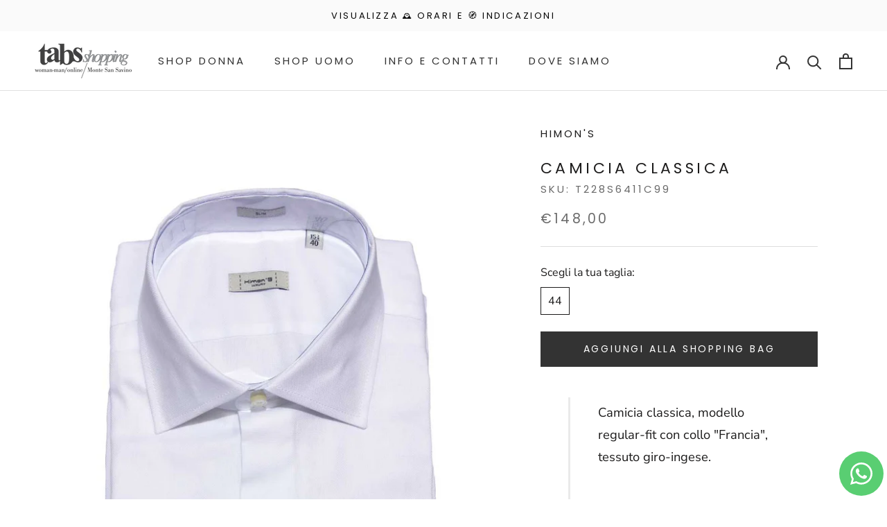

--- FILE ---
content_type: text/javascript
request_url: https://tabs-shopping.com/cdn/shop/t/6/assets/custom.js?v=183944157590872491501632501818
body_size: -710
content:
//# sourceMappingURL=/cdn/shop/t/6/assets/custom.js.map?v=183944157590872491501632501818
